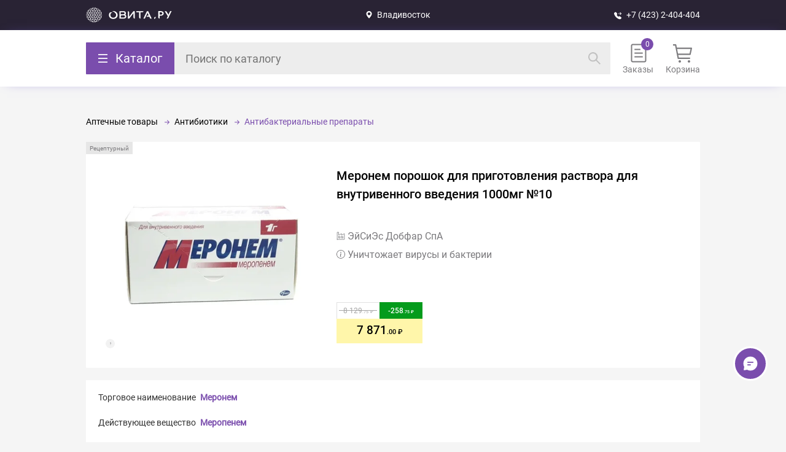

--- FILE ---
content_type: text/html; charset=utf-8
request_url: https://www.google.com/recaptcha/api2/anchor?ar=1&k=6LeuCeYkAAAAAEswvR1GNZCzJyjl0T-UPRcmfekW&co=aHR0cHM6Ly9vdml0YS5ydTo0NDM.&hl=en&v=PoyoqOPhxBO7pBk68S4YbpHZ&size=normal&anchor-ms=20000&execute-ms=30000&cb=8zpcinybo6h7
body_size: 49409
content:
<!DOCTYPE HTML><html dir="ltr" lang="en"><head><meta http-equiv="Content-Type" content="text/html; charset=UTF-8">
<meta http-equiv="X-UA-Compatible" content="IE=edge">
<title>reCAPTCHA</title>
<style type="text/css">
/* cyrillic-ext */
@font-face {
  font-family: 'Roboto';
  font-style: normal;
  font-weight: 400;
  font-stretch: 100%;
  src: url(//fonts.gstatic.com/s/roboto/v48/KFO7CnqEu92Fr1ME7kSn66aGLdTylUAMa3GUBHMdazTgWw.woff2) format('woff2');
  unicode-range: U+0460-052F, U+1C80-1C8A, U+20B4, U+2DE0-2DFF, U+A640-A69F, U+FE2E-FE2F;
}
/* cyrillic */
@font-face {
  font-family: 'Roboto';
  font-style: normal;
  font-weight: 400;
  font-stretch: 100%;
  src: url(//fonts.gstatic.com/s/roboto/v48/KFO7CnqEu92Fr1ME7kSn66aGLdTylUAMa3iUBHMdazTgWw.woff2) format('woff2');
  unicode-range: U+0301, U+0400-045F, U+0490-0491, U+04B0-04B1, U+2116;
}
/* greek-ext */
@font-face {
  font-family: 'Roboto';
  font-style: normal;
  font-weight: 400;
  font-stretch: 100%;
  src: url(//fonts.gstatic.com/s/roboto/v48/KFO7CnqEu92Fr1ME7kSn66aGLdTylUAMa3CUBHMdazTgWw.woff2) format('woff2');
  unicode-range: U+1F00-1FFF;
}
/* greek */
@font-face {
  font-family: 'Roboto';
  font-style: normal;
  font-weight: 400;
  font-stretch: 100%;
  src: url(//fonts.gstatic.com/s/roboto/v48/KFO7CnqEu92Fr1ME7kSn66aGLdTylUAMa3-UBHMdazTgWw.woff2) format('woff2');
  unicode-range: U+0370-0377, U+037A-037F, U+0384-038A, U+038C, U+038E-03A1, U+03A3-03FF;
}
/* math */
@font-face {
  font-family: 'Roboto';
  font-style: normal;
  font-weight: 400;
  font-stretch: 100%;
  src: url(//fonts.gstatic.com/s/roboto/v48/KFO7CnqEu92Fr1ME7kSn66aGLdTylUAMawCUBHMdazTgWw.woff2) format('woff2');
  unicode-range: U+0302-0303, U+0305, U+0307-0308, U+0310, U+0312, U+0315, U+031A, U+0326-0327, U+032C, U+032F-0330, U+0332-0333, U+0338, U+033A, U+0346, U+034D, U+0391-03A1, U+03A3-03A9, U+03B1-03C9, U+03D1, U+03D5-03D6, U+03F0-03F1, U+03F4-03F5, U+2016-2017, U+2034-2038, U+203C, U+2040, U+2043, U+2047, U+2050, U+2057, U+205F, U+2070-2071, U+2074-208E, U+2090-209C, U+20D0-20DC, U+20E1, U+20E5-20EF, U+2100-2112, U+2114-2115, U+2117-2121, U+2123-214F, U+2190, U+2192, U+2194-21AE, U+21B0-21E5, U+21F1-21F2, U+21F4-2211, U+2213-2214, U+2216-22FF, U+2308-230B, U+2310, U+2319, U+231C-2321, U+2336-237A, U+237C, U+2395, U+239B-23B7, U+23D0, U+23DC-23E1, U+2474-2475, U+25AF, U+25B3, U+25B7, U+25BD, U+25C1, U+25CA, U+25CC, U+25FB, U+266D-266F, U+27C0-27FF, U+2900-2AFF, U+2B0E-2B11, U+2B30-2B4C, U+2BFE, U+3030, U+FF5B, U+FF5D, U+1D400-1D7FF, U+1EE00-1EEFF;
}
/* symbols */
@font-face {
  font-family: 'Roboto';
  font-style: normal;
  font-weight: 400;
  font-stretch: 100%;
  src: url(//fonts.gstatic.com/s/roboto/v48/KFO7CnqEu92Fr1ME7kSn66aGLdTylUAMaxKUBHMdazTgWw.woff2) format('woff2');
  unicode-range: U+0001-000C, U+000E-001F, U+007F-009F, U+20DD-20E0, U+20E2-20E4, U+2150-218F, U+2190, U+2192, U+2194-2199, U+21AF, U+21E6-21F0, U+21F3, U+2218-2219, U+2299, U+22C4-22C6, U+2300-243F, U+2440-244A, U+2460-24FF, U+25A0-27BF, U+2800-28FF, U+2921-2922, U+2981, U+29BF, U+29EB, U+2B00-2BFF, U+4DC0-4DFF, U+FFF9-FFFB, U+10140-1018E, U+10190-1019C, U+101A0, U+101D0-101FD, U+102E0-102FB, U+10E60-10E7E, U+1D2C0-1D2D3, U+1D2E0-1D37F, U+1F000-1F0FF, U+1F100-1F1AD, U+1F1E6-1F1FF, U+1F30D-1F30F, U+1F315, U+1F31C, U+1F31E, U+1F320-1F32C, U+1F336, U+1F378, U+1F37D, U+1F382, U+1F393-1F39F, U+1F3A7-1F3A8, U+1F3AC-1F3AF, U+1F3C2, U+1F3C4-1F3C6, U+1F3CA-1F3CE, U+1F3D4-1F3E0, U+1F3ED, U+1F3F1-1F3F3, U+1F3F5-1F3F7, U+1F408, U+1F415, U+1F41F, U+1F426, U+1F43F, U+1F441-1F442, U+1F444, U+1F446-1F449, U+1F44C-1F44E, U+1F453, U+1F46A, U+1F47D, U+1F4A3, U+1F4B0, U+1F4B3, U+1F4B9, U+1F4BB, U+1F4BF, U+1F4C8-1F4CB, U+1F4D6, U+1F4DA, U+1F4DF, U+1F4E3-1F4E6, U+1F4EA-1F4ED, U+1F4F7, U+1F4F9-1F4FB, U+1F4FD-1F4FE, U+1F503, U+1F507-1F50B, U+1F50D, U+1F512-1F513, U+1F53E-1F54A, U+1F54F-1F5FA, U+1F610, U+1F650-1F67F, U+1F687, U+1F68D, U+1F691, U+1F694, U+1F698, U+1F6AD, U+1F6B2, U+1F6B9-1F6BA, U+1F6BC, U+1F6C6-1F6CF, U+1F6D3-1F6D7, U+1F6E0-1F6EA, U+1F6F0-1F6F3, U+1F6F7-1F6FC, U+1F700-1F7FF, U+1F800-1F80B, U+1F810-1F847, U+1F850-1F859, U+1F860-1F887, U+1F890-1F8AD, U+1F8B0-1F8BB, U+1F8C0-1F8C1, U+1F900-1F90B, U+1F93B, U+1F946, U+1F984, U+1F996, U+1F9E9, U+1FA00-1FA6F, U+1FA70-1FA7C, U+1FA80-1FA89, U+1FA8F-1FAC6, U+1FACE-1FADC, U+1FADF-1FAE9, U+1FAF0-1FAF8, U+1FB00-1FBFF;
}
/* vietnamese */
@font-face {
  font-family: 'Roboto';
  font-style: normal;
  font-weight: 400;
  font-stretch: 100%;
  src: url(//fonts.gstatic.com/s/roboto/v48/KFO7CnqEu92Fr1ME7kSn66aGLdTylUAMa3OUBHMdazTgWw.woff2) format('woff2');
  unicode-range: U+0102-0103, U+0110-0111, U+0128-0129, U+0168-0169, U+01A0-01A1, U+01AF-01B0, U+0300-0301, U+0303-0304, U+0308-0309, U+0323, U+0329, U+1EA0-1EF9, U+20AB;
}
/* latin-ext */
@font-face {
  font-family: 'Roboto';
  font-style: normal;
  font-weight: 400;
  font-stretch: 100%;
  src: url(//fonts.gstatic.com/s/roboto/v48/KFO7CnqEu92Fr1ME7kSn66aGLdTylUAMa3KUBHMdazTgWw.woff2) format('woff2');
  unicode-range: U+0100-02BA, U+02BD-02C5, U+02C7-02CC, U+02CE-02D7, U+02DD-02FF, U+0304, U+0308, U+0329, U+1D00-1DBF, U+1E00-1E9F, U+1EF2-1EFF, U+2020, U+20A0-20AB, U+20AD-20C0, U+2113, U+2C60-2C7F, U+A720-A7FF;
}
/* latin */
@font-face {
  font-family: 'Roboto';
  font-style: normal;
  font-weight: 400;
  font-stretch: 100%;
  src: url(//fonts.gstatic.com/s/roboto/v48/KFO7CnqEu92Fr1ME7kSn66aGLdTylUAMa3yUBHMdazQ.woff2) format('woff2');
  unicode-range: U+0000-00FF, U+0131, U+0152-0153, U+02BB-02BC, U+02C6, U+02DA, U+02DC, U+0304, U+0308, U+0329, U+2000-206F, U+20AC, U+2122, U+2191, U+2193, U+2212, U+2215, U+FEFF, U+FFFD;
}
/* cyrillic-ext */
@font-face {
  font-family: 'Roboto';
  font-style: normal;
  font-weight: 500;
  font-stretch: 100%;
  src: url(//fonts.gstatic.com/s/roboto/v48/KFO7CnqEu92Fr1ME7kSn66aGLdTylUAMa3GUBHMdazTgWw.woff2) format('woff2');
  unicode-range: U+0460-052F, U+1C80-1C8A, U+20B4, U+2DE0-2DFF, U+A640-A69F, U+FE2E-FE2F;
}
/* cyrillic */
@font-face {
  font-family: 'Roboto';
  font-style: normal;
  font-weight: 500;
  font-stretch: 100%;
  src: url(//fonts.gstatic.com/s/roboto/v48/KFO7CnqEu92Fr1ME7kSn66aGLdTylUAMa3iUBHMdazTgWw.woff2) format('woff2');
  unicode-range: U+0301, U+0400-045F, U+0490-0491, U+04B0-04B1, U+2116;
}
/* greek-ext */
@font-face {
  font-family: 'Roboto';
  font-style: normal;
  font-weight: 500;
  font-stretch: 100%;
  src: url(//fonts.gstatic.com/s/roboto/v48/KFO7CnqEu92Fr1ME7kSn66aGLdTylUAMa3CUBHMdazTgWw.woff2) format('woff2');
  unicode-range: U+1F00-1FFF;
}
/* greek */
@font-face {
  font-family: 'Roboto';
  font-style: normal;
  font-weight: 500;
  font-stretch: 100%;
  src: url(//fonts.gstatic.com/s/roboto/v48/KFO7CnqEu92Fr1ME7kSn66aGLdTylUAMa3-UBHMdazTgWw.woff2) format('woff2');
  unicode-range: U+0370-0377, U+037A-037F, U+0384-038A, U+038C, U+038E-03A1, U+03A3-03FF;
}
/* math */
@font-face {
  font-family: 'Roboto';
  font-style: normal;
  font-weight: 500;
  font-stretch: 100%;
  src: url(//fonts.gstatic.com/s/roboto/v48/KFO7CnqEu92Fr1ME7kSn66aGLdTylUAMawCUBHMdazTgWw.woff2) format('woff2');
  unicode-range: U+0302-0303, U+0305, U+0307-0308, U+0310, U+0312, U+0315, U+031A, U+0326-0327, U+032C, U+032F-0330, U+0332-0333, U+0338, U+033A, U+0346, U+034D, U+0391-03A1, U+03A3-03A9, U+03B1-03C9, U+03D1, U+03D5-03D6, U+03F0-03F1, U+03F4-03F5, U+2016-2017, U+2034-2038, U+203C, U+2040, U+2043, U+2047, U+2050, U+2057, U+205F, U+2070-2071, U+2074-208E, U+2090-209C, U+20D0-20DC, U+20E1, U+20E5-20EF, U+2100-2112, U+2114-2115, U+2117-2121, U+2123-214F, U+2190, U+2192, U+2194-21AE, U+21B0-21E5, U+21F1-21F2, U+21F4-2211, U+2213-2214, U+2216-22FF, U+2308-230B, U+2310, U+2319, U+231C-2321, U+2336-237A, U+237C, U+2395, U+239B-23B7, U+23D0, U+23DC-23E1, U+2474-2475, U+25AF, U+25B3, U+25B7, U+25BD, U+25C1, U+25CA, U+25CC, U+25FB, U+266D-266F, U+27C0-27FF, U+2900-2AFF, U+2B0E-2B11, U+2B30-2B4C, U+2BFE, U+3030, U+FF5B, U+FF5D, U+1D400-1D7FF, U+1EE00-1EEFF;
}
/* symbols */
@font-face {
  font-family: 'Roboto';
  font-style: normal;
  font-weight: 500;
  font-stretch: 100%;
  src: url(//fonts.gstatic.com/s/roboto/v48/KFO7CnqEu92Fr1ME7kSn66aGLdTylUAMaxKUBHMdazTgWw.woff2) format('woff2');
  unicode-range: U+0001-000C, U+000E-001F, U+007F-009F, U+20DD-20E0, U+20E2-20E4, U+2150-218F, U+2190, U+2192, U+2194-2199, U+21AF, U+21E6-21F0, U+21F3, U+2218-2219, U+2299, U+22C4-22C6, U+2300-243F, U+2440-244A, U+2460-24FF, U+25A0-27BF, U+2800-28FF, U+2921-2922, U+2981, U+29BF, U+29EB, U+2B00-2BFF, U+4DC0-4DFF, U+FFF9-FFFB, U+10140-1018E, U+10190-1019C, U+101A0, U+101D0-101FD, U+102E0-102FB, U+10E60-10E7E, U+1D2C0-1D2D3, U+1D2E0-1D37F, U+1F000-1F0FF, U+1F100-1F1AD, U+1F1E6-1F1FF, U+1F30D-1F30F, U+1F315, U+1F31C, U+1F31E, U+1F320-1F32C, U+1F336, U+1F378, U+1F37D, U+1F382, U+1F393-1F39F, U+1F3A7-1F3A8, U+1F3AC-1F3AF, U+1F3C2, U+1F3C4-1F3C6, U+1F3CA-1F3CE, U+1F3D4-1F3E0, U+1F3ED, U+1F3F1-1F3F3, U+1F3F5-1F3F7, U+1F408, U+1F415, U+1F41F, U+1F426, U+1F43F, U+1F441-1F442, U+1F444, U+1F446-1F449, U+1F44C-1F44E, U+1F453, U+1F46A, U+1F47D, U+1F4A3, U+1F4B0, U+1F4B3, U+1F4B9, U+1F4BB, U+1F4BF, U+1F4C8-1F4CB, U+1F4D6, U+1F4DA, U+1F4DF, U+1F4E3-1F4E6, U+1F4EA-1F4ED, U+1F4F7, U+1F4F9-1F4FB, U+1F4FD-1F4FE, U+1F503, U+1F507-1F50B, U+1F50D, U+1F512-1F513, U+1F53E-1F54A, U+1F54F-1F5FA, U+1F610, U+1F650-1F67F, U+1F687, U+1F68D, U+1F691, U+1F694, U+1F698, U+1F6AD, U+1F6B2, U+1F6B9-1F6BA, U+1F6BC, U+1F6C6-1F6CF, U+1F6D3-1F6D7, U+1F6E0-1F6EA, U+1F6F0-1F6F3, U+1F6F7-1F6FC, U+1F700-1F7FF, U+1F800-1F80B, U+1F810-1F847, U+1F850-1F859, U+1F860-1F887, U+1F890-1F8AD, U+1F8B0-1F8BB, U+1F8C0-1F8C1, U+1F900-1F90B, U+1F93B, U+1F946, U+1F984, U+1F996, U+1F9E9, U+1FA00-1FA6F, U+1FA70-1FA7C, U+1FA80-1FA89, U+1FA8F-1FAC6, U+1FACE-1FADC, U+1FADF-1FAE9, U+1FAF0-1FAF8, U+1FB00-1FBFF;
}
/* vietnamese */
@font-face {
  font-family: 'Roboto';
  font-style: normal;
  font-weight: 500;
  font-stretch: 100%;
  src: url(//fonts.gstatic.com/s/roboto/v48/KFO7CnqEu92Fr1ME7kSn66aGLdTylUAMa3OUBHMdazTgWw.woff2) format('woff2');
  unicode-range: U+0102-0103, U+0110-0111, U+0128-0129, U+0168-0169, U+01A0-01A1, U+01AF-01B0, U+0300-0301, U+0303-0304, U+0308-0309, U+0323, U+0329, U+1EA0-1EF9, U+20AB;
}
/* latin-ext */
@font-face {
  font-family: 'Roboto';
  font-style: normal;
  font-weight: 500;
  font-stretch: 100%;
  src: url(//fonts.gstatic.com/s/roboto/v48/KFO7CnqEu92Fr1ME7kSn66aGLdTylUAMa3KUBHMdazTgWw.woff2) format('woff2');
  unicode-range: U+0100-02BA, U+02BD-02C5, U+02C7-02CC, U+02CE-02D7, U+02DD-02FF, U+0304, U+0308, U+0329, U+1D00-1DBF, U+1E00-1E9F, U+1EF2-1EFF, U+2020, U+20A0-20AB, U+20AD-20C0, U+2113, U+2C60-2C7F, U+A720-A7FF;
}
/* latin */
@font-face {
  font-family: 'Roboto';
  font-style: normal;
  font-weight: 500;
  font-stretch: 100%;
  src: url(//fonts.gstatic.com/s/roboto/v48/KFO7CnqEu92Fr1ME7kSn66aGLdTylUAMa3yUBHMdazQ.woff2) format('woff2');
  unicode-range: U+0000-00FF, U+0131, U+0152-0153, U+02BB-02BC, U+02C6, U+02DA, U+02DC, U+0304, U+0308, U+0329, U+2000-206F, U+20AC, U+2122, U+2191, U+2193, U+2212, U+2215, U+FEFF, U+FFFD;
}
/* cyrillic-ext */
@font-face {
  font-family: 'Roboto';
  font-style: normal;
  font-weight: 900;
  font-stretch: 100%;
  src: url(//fonts.gstatic.com/s/roboto/v48/KFO7CnqEu92Fr1ME7kSn66aGLdTylUAMa3GUBHMdazTgWw.woff2) format('woff2');
  unicode-range: U+0460-052F, U+1C80-1C8A, U+20B4, U+2DE0-2DFF, U+A640-A69F, U+FE2E-FE2F;
}
/* cyrillic */
@font-face {
  font-family: 'Roboto';
  font-style: normal;
  font-weight: 900;
  font-stretch: 100%;
  src: url(//fonts.gstatic.com/s/roboto/v48/KFO7CnqEu92Fr1ME7kSn66aGLdTylUAMa3iUBHMdazTgWw.woff2) format('woff2');
  unicode-range: U+0301, U+0400-045F, U+0490-0491, U+04B0-04B1, U+2116;
}
/* greek-ext */
@font-face {
  font-family: 'Roboto';
  font-style: normal;
  font-weight: 900;
  font-stretch: 100%;
  src: url(//fonts.gstatic.com/s/roboto/v48/KFO7CnqEu92Fr1ME7kSn66aGLdTylUAMa3CUBHMdazTgWw.woff2) format('woff2');
  unicode-range: U+1F00-1FFF;
}
/* greek */
@font-face {
  font-family: 'Roboto';
  font-style: normal;
  font-weight: 900;
  font-stretch: 100%;
  src: url(//fonts.gstatic.com/s/roboto/v48/KFO7CnqEu92Fr1ME7kSn66aGLdTylUAMa3-UBHMdazTgWw.woff2) format('woff2');
  unicode-range: U+0370-0377, U+037A-037F, U+0384-038A, U+038C, U+038E-03A1, U+03A3-03FF;
}
/* math */
@font-face {
  font-family: 'Roboto';
  font-style: normal;
  font-weight: 900;
  font-stretch: 100%;
  src: url(//fonts.gstatic.com/s/roboto/v48/KFO7CnqEu92Fr1ME7kSn66aGLdTylUAMawCUBHMdazTgWw.woff2) format('woff2');
  unicode-range: U+0302-0303, U+0305, U+0307-0308, U+0310, U+0312, U+0315, U+031A, U+0326-0327, U+032C, U+032F-0330, U+0332-0333, U+0338, U+033A, U+0346, U+034D, U+0391-03A1, U+03A3-03A9, U+03B1-03C9, U+03D1, U+03D5-03D6, U+03F0-03F1, U+03F4-03F5, U+2016-2017, U+2034-2038, U+203C, U+2040, U+2043, U+2047, U+2050, U+2057, U+205F, U+2070-2071, U+2074-208E, U+2090-209C, U+20D0-20DC, U+20E1, U+20E5-20EF, U+2100-2112, U+2114-2115, U+2117-2121, U+2123-214F, U+2190, U+2192, U+2194-21AE, U+21B0-21E5, U+21F1-21F2, U+21F4-2211, U+2213-2214, U+2216-22FF, U+2308-230B, U+2310, U+2319, U+231C-2321, U+2336-237A, U+237C, U+2395, U+239B-23B7, U+23D0, U+23DC-23E1, U+2474-2475, U+25AF, U+25B3, U+25B7, U+25BD, U+25C1, U+25CA, U+25CC, U+25FB, U+266D-266F, U+27C0-27FF, U+2900-2AFF, U+2B0E-2B11, U+2B30-2B4C, U+2BFE, U+3030, U+FF5B, U+FF5D, U+1D400-1D7FF, U+1EE00-1EEFF;
}
/* symbols */
@font-face {
  font-family: 'Roboto';
  font-style: normal;
  font-weight: 900;
  font-stretch: 100%;
  src: url(//fonts.gstatic.com/s/roboto/v48/KFO7CnqEu92Fr1ME7kSn66aGLdTylUAMaxKUBHMdazTgWw.woff2) format('woff2');
  unicode-range: U+0001-000C, U+000E-001F, U+007F-009F, U+20DD-20E0, U+20E2-20E4, U+2150-218F, U+2190, U+2192, U+2194-2199, U+21AF, U+21E6-21F0, U+21F3, U+2218-2219, U+2299, U+22C4-22C6, U+2300-243F, U+2440-244A, U+2460-24FF, U+25A0-27BF, U+2800-28FF, U+2921-2922, U+2981, U+29BF, U+29EB, U+2B00-2BFF, U+4DC0-4DFF, U+FFF9-FFFB, U+10140-1018E, U+10190-1019C, U+101A0, U+101D0-101FD, U+102E0-102FB, U+10E60-10E7E, U+1D2C0-1D2D3, U+1D2E0-1D37F, U+1F000-1F0FF, U+1F100-1F1AD, U+1F1E6-1F1FF, U+1F30D-1F30F, U+1F315, U+1F31C, U+1F31E, U+1F320-1F32C, U+1F336, U+1F378, U+1F37D, U+1F382, U+1F393-1F39F, U+1F3A7-1F3A8, U+1F3AC-1F3AF, U+1F3C2, U+1F3C4-1F3C6, U+1F3CA-1F3CE, U+1F3D4-1F3E0, U+1F3ED, U+1F3F1-1F3F3, U+1F3F5-1F3F7, U+1F408, U+1F415, U+1F41F, U+1F426, U+1F43F, U+1F441-1F442, U+1F444, U+1F446-1F449, U+1F44C-1F44E, U+1F453, U+1F46A, U+1F47D, U+1F4A3, U+1F4B0, U+1F4B3, U+1F4B9, U+1F4BB, U+1F4BF, U+1F4C8-1F4CB, U+1F4D6, U+1F4DA, U+1F4DF, U+1F4E3-1F4E6, U+1F4EA-1F4ED, U+1F4F7, U+1F4F9-1F4FB, U+1F4FD-1F4FE, U+1F503, U+1F507-1F50B, U+1F50D, U+1F512-1F513, U+1F53E-1F54A, U+1F54F-1F5FA, U+1F610, U+1F650-1F67F, U+1F687, U+1F68D, U+1F691, U+1F694, U+1F698, U+1F6AD, U+1F6B2, U+1F6B9-1F6BA, U+1F6BC, U+1F6C6-1F6CF, U+1F6D3-1F6D7, U+1F6E0-1F6EA, U+1F6F0-1F6F3, U+1F6F7-1F6FC, U+1F700-1F7FF, U+1F800-1F80B, U+1F810-1F847, U+1F850-1F859, U+1F860-1F887, U+1F890-1F8AD, U+1F8B0-1F8BB, U+1F8C0-1F8C1, U+1F900-1F90B, U+1F93B, U+1F946, U+1F984, U+1F996, U+1F9E9, U+1FA00-1FA6F, U+1FA70-1FA7C, U+1FA80-1FA89, U+1FA8F-1FAC6, U+1FACE-1FADC, U+1FADF-1FAE9, U+1FAF0-1FAF8, U+1FB00-1FBFF;
}
/* vietnamese */
@font-face {
  font-family: 'Roboto';
  font-style: normal;
  font-weight: 900;
  font-stretch: 100%;
  src: url(//fonts.gstatic.com/s/roboto/v48/KFO7CnqEu92Fr1ME7kSn66aGLdTylUAMa3OUBHMdazTgWw.woff2) format('woff2');
  unicode-range: U+0102-0103, U+0110-0111, U+0128-0129, U+0168-0169, U+01A0-01A1, U+01AF-01B0, U+0300-0301, U+0303-0304, U+0308-0309, U+0323, U+0329, U+1EA0-1EF9, U+20AB;
}
/* latin-ext */
@font-face {
  font-family: 'Roboto';
  font-style: normal;
  font-weight: 900;
  font-stretch: 100%;
  src: url(//fonts.gstatic.com/s/roboto/v48/KFO7CnqEu92Fr1ME7kSn66aGLdTylUAMa3KUBHMdazTgWw.woff2) format('woff2');
  unicode-range: U+0100-02BA, U+02BD-02C5, U+02C7-02CC, U+02CE-02D7, U+02DD-02FF, U+0304, U+0308, U+0329, U+1D00-1DBF, U+1E00-1E9F, U+1EF2-1EFF, U+2020, U+20A0-20AB, U+20AD-20C0, U+2113, U+2C60-2C7F, U+A720-A7FF;
}
/* latin */
@font-face {
  font-family: 'Roboto';
  font-style: normal;
  font-weight: 900;
  font-stretch: 100%;
  src: url(//fonts.gstatic.com/s/roboto/v48/KFO7CnqEu92Fr1ME7kSn66aGLdTylUAMa3yUBHMdazQ.woff2) format('woff2');
  unicode-range: U+0000-00FF, U+0131, U+0152-0153, U+02BB-02BC, U+02C6, U+02DA, U+02DC, U+0304, U+0308, U+0329, U+2000-206F, U+20AC, U+2122, U+2191, U+2193, U+2212, U+2215, U+FEFF, U+FFFD;
}

</style>
<link rel="stylesheet" type="text/css" href="https://www.gstatic.com/recaptcha/releases/PoyoqOPhxBO7pBk68S4YbpHZ/styles__ltr.css">
<script nonce="D95O_VHcZ826fDIHl8M8Nw" type="text/javascript">window['__recaptcha_api'] = 'https://www.google.com/recaptcha/api2/';</script>
<script type="text/javascript" src="https://www.gstatic.com/recaptcha/releases/PoyoqOPhxBO7pBk68S4YbpHZ/recaptcha__en.js" nonce="D95O_VHcZ826fDIHl8M8Nw">
      
    </script></head>
<body><div id="rc-anchor-alert" class="rc-anchor-alert"></div>
<input type="hidden" id="recaptcha-token" value="[base64]">
<script type="text/javascript" nonce="D95O_VHcZ826fDIHl8M8Nw">
      recaptcha.anchor.Main.init("[\x22ainput\x22,[\x22bgdata\x22,\x22\x22,\[base64]/[base64]/[base64]/[base64]/[base64]/UltsKytdPUU6KEU8MjA0OD9SW2wrK109RT4+NnwxOTI6KChFJjY0NTEyKT09NTUyOTYmJk0rMTxjLmxlbmd0aCYmKGMuY2hhckNvZGVBdChNKzEpJjY0NTEyKT09NTYzMjA/[base64]/[base64]/[base64]/[base64]/[base64]/[base64]/[base64]\x22,\[base64]\\u003d\\u003d\x22,\x22V8Ouwp3CrFZ1a8K1wr/CqMOnT8O0S8OBfWnDg8K8wqQjw65HwqxcU8O0w59ow5nCvcKSLMKnL0rCsMKgwozDi8K7R8OZCcO9w6QLwpI/XFg5wrLDocOBwpDCuw3DmMOvw5hSw5nDvmPCkgZ/[base64]/[base64]/Dn8OeVUxbwrPDmcOEw6UFwrjDqF8bQQInw7/Cn8KXFMOkPsK7w4J5Q2/CtA3ClkpNwqx6FcKIw47DvsKsEcKnSnHDo8OOScOtNMKBFXDCscOvw6jCgxbDqQVowrIoasKJwpAAw6HCrsO5CRDCjcOKwoEBDBxEw6Exdg1Aw4xfdcOXwpnDm8Osa3I1Cg7Dp8Kqw5nDhFXCmcOeWsKIKH/DvMKRGVDCuDBcJSVdb8KTwr/Dr8KFwq7DsjwmMcKnHEDCiWErwrFzwrXCosKQFAVNEMKLbsO7XQnDqT/Do8OoK0VIe1ETwprDikzDsULCshjDgcO9IMKtLsKWworCr8OVKD9mwrPCq8OPGSl8w7vDjsONwpfDq8OiQsKrU1Rbw58VwqcHwovDh8OfwogPGXjChMKcw792XBcpwpEBAcK9aDbChEJRYFJow6FXQ8OTTcKrw4IWw5VVIsKUUhR5wqxywqvDqMKuVmd/w5LCksKNwqTDp8OeBHbCpVUZw63DvSYoZsO7Pn0/bm7DqDTCpiN6w5oQMXB8wrQqYcOnej1Iw7zDuwbDlsK/w7NYwpHCvsKBw7jCsCU/HsKWwqfChMK4S8KtcCnCoy/Ct0rDvMOkLcKBw40mwp/CtzIVwrFEworCil8xw4DDs3XDm8O6wpzDhMOhBMKaXE1ew5/CuT8LKMK+wq8PwpgHw4p/[base64]/[base64]/[base64]/woxrVsOtQUpRw4g2wr3Cp8O9wqVMwqscw6khV1rCssKwwpTCtcOKwqwKDsObw5LDk1kMwpPDlcOIwqLDtkc8M8KgwqwKNjlfI8OMw6HDu8KswopsYwBUw68xw6XCkyXCgzdDU8OGw4XCgCXCvMK/[base64]/w6RJwoLDhQkUKFQFEsKNw4hKDMO/wqbDocO2M8KTw4TDoCN3C8OzNMKwWn3Cjj1fwopcw5HDoWpXEABww47CpVwCwqhpM8KfOMKgOQoBLRxkwrjCq1Rhwq/[base64]/CucKPZ2wCd8KOe2nCtcOhw6PDvjdXwo7CnHrCmwDCkR1Lc8KWwoPCiClxwofCgXFnwpzCuzzCjMOVDDs9wozCqMKZw5jDhVnCqcOSKcOQZl0POxFlYcOqwo/[base64]/DhDCgcKrwrXDm8O+wrPDtsO4esKDN8K2a8K6NsOQwrcHS8KOZG8fwovDuCnDhcKXG8KIwqskf8KmWsOZw6gHwq8iwo3DnsKeYBvCuAjCsx5TwrPCk1TCtcO5NcOGwqoJMsK2BXZXw7s6QcOoChUzRUplwrLCrsKuw7/CgCAtQsKFwrNMPFHCrR4ReMOCfsKNw41fwrhHw49Jwr3Dq8OJVMO3UsK3wr/DpEHDj0oRwpXCncKCA8OpY8O/VcOFT8OnFMKCSMO8DDRAe8K3IUFJMUQtwo1rLsOHw7XCpsOhwoDCsFnDmhTDksOrQcKaTX91woUaTTJoI8KEw7gFMcOJw7vCmcOeOHwxe8KNw6rCmHJbw5jClSHCoXE/w4ZHSzwSw7zCr0hGfmTCu2xtw6nCmAfCjGYvw71MD8OLw63DkxjDgMK6w5JVwoHCsnMUwoVrXsKkdcKFFsOYemPDo1hEVn4QJ8O0Ogofw7PCpmHDlMOlw5/CscKAYBgpw45Zw6FfYyYkw7HDnBTCqsKnPHzCmx/Cr0PCvMKzHH8nOGwVwp7DgsKpEsKFw4LCssOdIsO2ZcOmQkHCgsO3MnPChcOiAx9xw4sRRi4VwrMBwpchLMO3wqdOw4vCl8KKwq06DEXCl1VvSX/Du17Dv8KSw4LDhcOUMcOhwrbDiFlMw4FuZMKDw4xDan/CocODZcKkwqx9woRUQlciN8Ogw5zDg8OaaMOkL8OXw4zCvhEpw6nCusOkO8KRMRDChDBRwpTDhsOkwrLCisO9wrxkFMOYwp8dIsKvSm0Uwr7CshgEYEs7NzvDhULDpx1kZwjCsMOjw6AycMK1LRVJw5I0R8Ohwqhzw5TCiDEeZMO3wpl/VcK1wrwDXmJjw6ZJwqkywo3Dv8K7w6TDvndYw6oPw5nDhxsGVsOVwoBTX8K1PkPDojHDtBsQUcKpeFbCiiFBG8KRBMKNw5DCqB/[base64]/DtGEHOMOZWcKFJWvCp1MZZcKCwqTDv8OrCTYGPGbDt27CiEPCrzgUNMOARsOXHUvCgnTDvSXDlCLDpsOIdcKBwp/Cg8O9w7ZwBGTDgsO+UMO0worCmMKzE8KJcABhSE7DicOzMcOrQFpxw4JTw73Cti9vw4TDmcKowqA+w4JwcX45GD9KwphkwpDCoWItWMK9w67CgzMJIDfDkyxQF8K4bcOXegvDoMOwwqU/AcKgCyl7w48zw4LDk8ONKDrDgVTCn8K0Gnwtw7nCjMKPw6bCscOLwpPCilIdwprCrh3CjsOpFH9YXhQRwozCjsK3w6XChsKZw5QzWihGfGYmwp3CuUvDiRDCjMKiw4zDhMKNcXPDukHCmsOIwpTDj8KOwoF7STTCjxg/[base64]/Cg8KeCMK8Ri3DssO8TcK+LcOMw691wpTCksO2AxdiScO3cjktw41jw5Z7eSwlTcOsVRFMU8KIaBrCoC3ClcOtw7g0w4PDgcK0w4PDicKZeHMPwo1HZ8KJXj7DnMOawoVwYCdfwobCvCTDvSgXc8O9wr1Owqt/QMKvHcOxwpvDgFI1e3pjU2nChAPCvnHDgsOhwr/Dv8OJAMK9RUBMwoPDiCIzLsK/[base64]/[base64]/Dp8KrwrAVPEYcw7oWfU3CgcOTwp/Ci3PDj8K9IMO2JMOGwpEAbsKXXDtWNUgZdGzCgiTDqMOzWcK/w47DrMKVUSnDvcKTGg3CqcONICAhGsKLY8O+woDDsC3DhsKQw4bDuMO7wozDtnhAdCogwpJlcTzDlcOCw7U7w5A9w6Q2wqrDi8KHJiQ5w55vwqvCm0jDhsKAbcOPKMKnwrnDhcK+MHt/w5JMTFoeX8OVw4fCulXDkcKUwp59ZMOwGUAiw6jCvAPCuSnDtznChsO7woIyTsO0wqbDqcKoZ8KCw7piw5bCrjPDsMOMUMOrwpMywqoZd1s3w4HCgsOmVhNYwrw/[base64]/w7zDk8KUwokPwoUSw7vDsCxDwrLDpVtFw4LCvMOqO8KZwqMgWMK4wod7w7Usw4PDrsKjwpQxPsOlwrjCmMKxw79CwoTCh8OIw67DuVfCmhonNQrCmE1QZW0BKcOBIsOZwqlCw4B0w6LCiwQdw7QewpTDiCbChsKOwqTDlcOOEMOlw4hOwrd/C1s6QsOVw6FDw7rCuMORw63CrVDDrMKkIBQ2EcK+BlgYaRY4ChfDuAAAwqXCkUMmOcKjEcO/w6jClVzCnG1iwocoEsKzCC8uwq9YH37DvsK5w5R1wrpbYkbDk0kVfcKvw7FjHsO3HE3ClMKIwoTDq2DDs8KawoFcw5VFcsOBU8K2w6TDtMOqZDLDhsO0w7zCicOqGADCtEjDmzRfwpgRwrTCgsOYS1jDkxXCncOrNCfCoMOgwpZ/[base64]/FGQ1RBIewqccwphQwpHDk8KjEsOJw4bDgMOsYEAkNG3Cu8OBwrgWwqpWw6LDmmTCtsKtwotSwoPCkx/ChMODEkw8J2LDhMOuSwYSw7nDpFLCn8OHw7g0M1wrwqU5NsO8X8Ozw6oTwpw7GMO5w5LCscORFcKawrh1FQrCpXJfN8OAYTnCkn0kwoLCqk4Pwr9zIsKNIGDClznDpsOrQmvCjHo+w5hYecK1E8KvXmIlQHDCj2/CkMK7ZFbCpUHDrUFbC8Ozwo8Ew4nCq8ONawJvXHQ/BcK9wozDkMKTw4fDmnZYwqJkb2LCisOXLnXDnsOJwocHIMO2wprDnAFkf8O1FhHDnDfCmsKUdm9PwrNGZm3DqCgWwp/[base64]/Dt0XDpSxhBcKMw63DscKnwpHCvnIAwobCpsOZRMO4wrYBNwPCgcO/MgkBw6vDtxPDoGFMwoR5HFlCSVfDuEjCrcKZKz3Du8K8woYDQcODwr/DmMO+woLCvcKOwq7CrUrCtl/[base64]/wpPDlsOXw4Eaw4LCihUQD8OhEwzCiMOXfSZ4wpFtwp8LMMK/w4N7w6QWwpHDnWfDqMKUAsKqw4lWwpZbw4nCmiogw4rDpn/CosOhw4MuTyZ+w73DkUF0w75tTMO+wqDChXlpwoTDpcKaQ8O1IjjClnfCmSJfw5trwrQ3VsKGYG8qwqnCi8O6w4LDj8OYwqrChMKcAcKxO8KYwpbCqcK3wrnDncKnKcOVwrcdwqFCWsObwqnCnsOyw5jCrMKYw7LDrFRmwqzCryR9ACvDtzTCiCBWwr/Cj8OWHMOhw7/DgMOMw48HRRXChhnCl8Ovwp7CoxU/[base64]/w63Du07Cr8O8wpnDq8OheGJTwrAZwo/DrMKhw6IdDDUhR8KfLRbDiMOGOg7DgMKZF8K4dVLCgAElHcOIwqjCmijCoMO1TT9Bwo4Iw5UAwqN+DUEaw7Vxw4fClnRYBcOER8KbwoNcLUc3MmXCjht6woXDuWLDmMORaEnCscOtLcOgw5rDrsOgGMOZKsOOF3nDhMOjKx9lw5o/WsKXPcO/wqbDnzgbFXfDhQwuw4hzwohZVQMzP8K0ZcKZwogsw6Aqw7F0YMKMwrpNwoNrXMK/[base64]/w4ksT3Ygcz7ClMOqTEXDo8KBwr9Qw585elnDpDgnwqzDlcOKw6nCqcO7w4ZEWEgdJlhhWz/CtsKyexpmwpbCsFPCgH0Yw5wPwrEWwqLDksOTw70Cw5vCl8Kzwq7DiwzDo2DDrRBtwox5BUHCk8Oiw6rCgMK0w6jChMO9c8KMIMOGw4fDonXDj8KBw4B+wobCvSRIw6PDoMOhBThbw7/CvCDDj1zCu8O9woHDvEVRwrx4woDCrcOvPMKsMMOdVW5lGn8pasOAw48WwqsNOVU8H8KXD2csfkPDuzEgZ8OoJ00rCsKGB03Cs0jCnFZiw4A4w4rCrcOjwq5vwprDoyUNMxN7w4/Dp8Oww7HClljDiSHDocKwwqlfw4TCkQNJwr3CoQDDt8KXwobDn1pGwrQsw6dlw4jDgEbDqErCgEDDjMKnJwjDpcKPw57DrlcLwp4qLcKHwqFQcMOTC8KOwr/ClsOvDSPDhsOHw4NQw54xw4DCqgIUZ2XDlcOcw67Cvy1RFMOEwoHCrcOGRHXDucKzw45rU8O1w5EkNMKxw7U/OcKyCRLChMKwOcKDdAvDg319w7gJUynDhsOYwpfDgcKrwo3Dr8OnPXw1woPCjMOrwoVrF1jDiMOzcVbCmcOgSFLDv8OUw5otfsKYMsK5wqkCGnfDrsKVwrDDozHCksOBw5LChlrCqcKYw4YRDkBFXQ10wp/Dl8K0fTbDgFIEXMOEwqxvw5swwqRvPUbDhMORGQXDr8KEO8ODwrXDgA0+wrzCuWkhw6V3wpHDqxrDosKSwoVGS8KtwoLDsMOfw7nCtcKxwoJiPQHDpxtWacOQwo/[base64]/[base64]/DmlTCh8Ouw4nCjMKWw5AtwrnDisOPw7LCmh10EMK+w7nDsMK9w7oWZ8Orw7fDisOZwoAPJcOPOQ7Chn88worCucO+Pm/DvTscw4gufwJsLn/[base64]/woQZw7PDl8KtLcKhwpLDssKAw6Zcw7lEIcKUK0rDm8O5ZcKkw7HDuhHCjsObwr0FCsOtSBHCjMOof19+CsKww4HChwDDsMOFG1p/w4fDqm7CrMOvwqzDucOFQgjDisKdwofConfCn0ctw7zDl8KLw7ojw7U2wrPCu8KtwpTDmHXDv8KRwqjDv3NDwrZLw6MJw6XDscOFbsKDw5Q2DMKCVsKofAvCg8OWwowow7/[base64]/[base64]/CrsOwMW3CnMKsEMKBCcOiw4zDm8OHw53CsiLDoTVVMhHCiz1UHWXDvcOUwo4twrPDt8Kvwo3DjSpmwrZUGFPDpxcFwrPDvCTDjxogwrHDtG3DvxvCqsKdw6RBLcKCNsK9w7rDhcKSS0ovw7DDl8KjAzsXXsOZRg/DiAIMwqDDr0cBasKYwqwPFCjDhydawozCicOjwq8twogbwobDkcO2wo5KKXvDqzlwwqY3w5jCssOkK8Kuw77Ch8OrERIqwp89NMKMXUjDoWgqU3XCvsO4XBzDj8KXw4TDogkOwrLCjcOJwpoiw6vCncKKwoTClMKaacKvbA4bUsOCwqhWZ2rCnMK+wo/[base64]/Clx7ClsKcdMOLGcK1w6vCsMO8OgDCq8OiwqvDijIZw5HCt1JsfcOWEH1kw4zDoFbDncK0w5nDucO9wqwMdcKYw6bCo8O1DsOiwqwrwoPDu8KawobDgMKiER8ZwohvckTDu17CtyvCqQ/DtkzDm8O8WgIhw6LCrG7Dun8uTyPCusOiPcOPworCnMKAY8O4w53DpMO3w5ZjX0o4TmgXSxg4w6/DvcOBwpXDnHo0HiwiwpHChApIVsO8dW5sWsOUPFUJegXCq8OYw7EoHXfDkGjDt2HCmsO+QsOhw4EbZsKBw4bDgWbDjDHDpTzDvcKwC0ciwr9owo7Ct3bDvhc8wopkBCoDe8K0CMOEw6/CpcKhX0XDlsK6U8OBwoAEacKOw7g2w5vCiBoPZ8K3ZBVAeMKvwqhhw4vDnTzCnW9wC2LDqMOgwr8Aw5vCrGLCp8KSwoxMw5xeGyzCjHMzwoHCgMKpAcKnw7luw5EPX8O4Yy45w4TCgF/DkMOZw58IX0IoW2TCnX/[base64]/IhTCrsK/[base64]/[base64]/Co0ADWUkiWsOuwrILw4FDw4ZXJGvCjkMowpAcSkLCv0nDuRXDrsOtw7TDhjFjHcOZwqnDlsOxOFxVfX1twocWO8Oww4bCr2Z4wpRdfApQw51xw4DCpGRZcz9Vw5Zaa8OLB8KIw5rDssKWw7xhw7DCownDtcOUwqwePcKfwphsw6t0ZFwTw5UNdsOpNgTDrMO/AMOuYMKqAcKDIMOWbjTCp8OEOsOpw6YnGykvw5HCtmnDvWfDp8OqBn/[base64]/w7nDp8KUw7BLLWIAwqphKcKbwo9JwrgtJcK6ACnDvcKRw4PDgMOvwqHDnAxaw64TMcOcw5/DigfDiMOpMcOaw48aw4MLwpN3wpMCXA/DrBUgw4MVMsOSwptTFMKITsO9Nxllw5bDmTbCvW7DnArDrU3DlGrDmFh0SR/[base64]/Dt8KjdcKuMktgw4Bdf8Kvw6bCvcOzwqXCn8KvABUxwrPDn3V0VsOOw4bCoh5sDnDDqMOMwpkYw4PCmGpMCMOvw6DChjrDpFRrwoLDhcK/w67ClMODw55KeMOReVgJc8OFVFJWawJ+w4nCty5iwrVQwo5Iw4vDg1hKwp7CgDZtw4d5w5psBTrDhcKxw6gyw51JYgZYw6I6w4XCpMKzZDQMVjHCk3jCkMOSw6XDow1Rw7Qww6fDhA/DssKow4rCsV5iw7Zuw6EML8KRwpHCqUfDqCIaO05gwozDvQnCmG/DhBRZwqTDiiDDrE1sw5Ihw6nDsEPCg8KrccKUwqPDk8Ouw6QUPxdMw5lxH8KywrLCnE/[base64]/DvlYIR8OwwoMLOFvCpsKqw6PCl8OCwq3CgXHCj8ORw4vCvwrDo8Osw6zCu8Kkw6JxFx5GKMOGwp9AwrlSFcOCFh03X8KYJWnDrMKzMMKXw5fCkjnCliJ5XX12wqXDkjcaW1LCicK9MT/Cj8OYw5dwGVPCjxHDqMOSwo8yw6PDrcKFQQTDnsOew7tSdMKMwrPDisK+NBkuDHTDhnsRwpNWEsKjJsOrwrl0woUew6rCvcOIDMOtw4lqwpLCscO+wpk5w6fCnm3DrcOqNl5tworCjk4/dsKuQ8OUwp7CiMOpw7zDqkvCgsKaG0Jhw4DDsnXCjnnDk2rCqsO8wrsrwqfCs8ORwo9veShLDMOQTmktw5HCiR9VNkd3GsK3UsOwwo3CoQkzwp/DnCpIw5zDhMOlwoNTwojCjErCgi3DqsKhEMOXLcOVwq94wrcuwqfDlcOKIWUyRDHClcOfw7tyw5nDsScvwrsmKcKywo7DoMKUMMK6wqnDgcKDw4UPw5paElR9wqEIOQXCqwjDtcOFOmvCknDDjRVvD8OTwpTCo2gZwo/Dj8K4A3ssw5zDjMORJMKSFwnCiDPCii5RwroMPRvCucOHw7IPRGDDozDDhMOODB/DpsK2UEV2F8KEbTxmwrLCh8KHGmVVw7ppbAwsw4sIGjTDvMKFwpsMG8ObwoXClMOeUVXCrMOAw4zCsSXDmMOHwoAjw7s8fmnCqMKSfMONe2XDssKIVX7DicONwpZsCUQQw5R7HllnK8OUwoN/w5nDr8Omw5cpdj3Crz4wwqBIwokQw4M2wr0Mw5nCscOew6YgQcKSPRDDisKbwppOwr7CnS7DuMOAw7QCFzJVw5fDpcKFwoBpBg0Nw7/CtX3ClsOLWMK8w7rCo31dwqNww54+w7jCusKsw7cBb1jDjm/DixHDh8KmbMKwwr0Ow73DlcOdBj/Cj2TDnnXCsXPDocO9GMO9KcKdKk3Cv8K7w6HDmcKKW8K2w43CpsK7UcKPQcK1HcOIwphEUMKfQcO/wrXCnsOGw6cWw7cYwroww4ZCw5DDtMKpwovDlsKubQsWFjtdRnx8wqsWw4PDh8KwwqnCun/[base64]/DgMOKw43Cri/Cr8OrZcKcwq8MwrjCgGVgDwhhDcK7Nhs+EMOYHsKKZxvDmTPDqsKHAT1twqIRw7V6wpjDi8OPVGIeRsKMw7bCqy/DuCTCpMKPwrfCs3F4dgItwrlLwqjCvnHDgEbCny9KwrfCvnfDtFPDmijDpMOnw617w69GKE3Dg8Kow5Ikw6siI8KJw4nDj8OXwpvCmgBbwp/CssKALsOPwrfDl8Oqw5NAw5fCkcKfw6cZwpvCssO4w6RQw7TCnEQowofCtsKkw6tiw5crw7ABLsOoJCbDkHfCs8KEwogfwqjDlMO5SVvCl8K9wrfCiUJBMsKiw7ZWwq/CtMKAVsKuPx3ClynCvi7Di2UBOcKPJgHCgMO+w5RowqEWc8OCwqnCpTTDkMO+KkPCqXcyE8KZaMKwOn7CrwzCsWLDpGltOMK1wqXDozBsOn1fdkJgGEU2w41hKFPDmHTDl8Khw6/ChkwcdEDDhSY/[base64]/CicOlw51dwq3DgMOkwqLCsDwwQcOOwoHCkcKawpMfKB/Di8O/[base64]/DlRDDqcKLw4MJwoLClcOzKcKiDMK+TcOnU8OQwq5XcsKYNTQ1ZsKywrTCucOXw6fDvMKWw5HCt8KDEWF7CnfCp8OJTmBpfDE6exMBw43ChsKlQhLDqsOvblrCmkYXwphFw7nCg8KDw5VgXsO/wrsHfCDCt8OYwpRHIwbCnFh3w7LDjsOowrLCgWjDn2vDnMOEwqc4w6p4UjINwrfCjifCnsOqwr5Aw6vDpMO+RsOLwp1Awoxnwr/Dv13DsMOnEULDqsO+w43Dv8OMcsK1w6Now6ldVWdgOxVbQD/[base64]/CncOXwpsCw5bDu0DDpMOpwr7DlT0ZQMKGw5LDm35lwp9lZsOvwqQHGsKYUBtRw5MwXMObKE0Zw5ofw5x9wo58MDRlMkHDvMKNUh7CqTYtw6DDgMK2w67Du0bDuWTChsKbw5gnw4HDmWhqB8OBwqsjw5rDihXDkx/Du8Onw6rCnEjDisOnwp/DhnTDicOiw63CocKLwr/[base64]/[base64]/Cv8KgfcOQNVcRZsO4wq91PcKXfw/CnsKGNMKkwoB1wpN3XyfDu8OfScKPSH3CpMOlw7sWw44Ww6fCmMO7w79WSFkqZMKUw7RdH8O2wptTwq5PwpJBBcKuWmfCrsOwOMKBcMO+OFjChcOnwpzDgMO4ZgtLw7bDgXxxPD/DmEzDnAhcw7DDmznDkFQqNSLCiUdMwo3ChsOHw53DrQxyw5TDrMKRw4XCuj8iFsKjwr4UwpRsKsOHKijCtsO5EcK5CVDCtMKuwpkUwqE9I8KjwqHCjkE0wo/DsMKWNn/Cggs2w5JCw7HDjcO7w7Mewr/CvUYiw4Q8w78zYizCiMO+VcOdOsOvBsKzfcKvfGx+cghDYmnCqsOOw7vCn1tSwpBOwovDiMOfUcKZwqPCtjQ5wpEgVmHDpX/[base64]/CtAI8w7c6c07Cv0oow74EB0/CssO5aRB+R1vDtcOQVyHCmzDDji90ei5Uwq/[base64]/FMOjw6wAcx1+w445wphhdsKyw6s2Jycaw7fCg0wwfcOCS2fDnxlpwpICcA/[base64]/[base64]/wprDvnPDhcKZNsKlw6XCnR7CkcOfwpLCjh/Dowdyw40awr81Y17DucOYwr7DosOpasKBBnDCvMKLbwQywocGbhjDrTnCs3w/[base64]/wphlw6/CgsKsw712w4/[base64]/OcKaTxt5wr8qGsKHw5HCm8Kuw6Iaw67DqX51w5Fyw4NXcT5aJ8OuKkfDvjDCvsOOw5kSw582wo59YHElHsK/fBDCisO5aMOzPBlTWRXDm3pDwp/CknZ1PcKhw6JOwq9Lw6ESwoNHeEh6JsOUTsOBw6hFwqFFw5jDgMKRM8KdwqRuKyYOZ8KnwoFRFQEoWUNkwpLDqcKOCcK+AcKaGyrCjX/CsMOmEsOXPE9kw53DjsOcfcO4wrIXO8KxGU7Cj8Kdw7/CpXbDpj1bw73DlMOgw5MePFtkNsONfynCrDfConcnwpXDg8K4w57DngbDmSwCAz1EG8KJwpstQ8Oaw69iw4FLHcK+w4zClMOPw6pow7/DmwwSVDfCicK7w6dPTcO8w6PDnsKUwq/[base64]/wpt9Px7CksKdw4nDuEdSPMOWw6nCpTJ4wphxIXwcwp1gDHnDgmERw40KIHglwobCvXgqwrIUKcOgKBLDu07DgsOKw7/DrMOcbMOswoxjwp3DosONw6pLcMOjw6PDm8KPQsOtWTPDn8KVXDvDgBU9KcKrw4TCkMOgZsOScsK6wqzDnknCvkrCtQLCrzzDgMOpDCRTw64ow4vCucOjGHDDuVrCriYuw5TCs8KRKcK6w4Maw71fwqHCmMORX8OxC0bCsMKZw57DhV/CnmLDrcKJw75gBsOgbl0EQcKrNMKFF8KYMEZ/RsK4woN2I3vChMKiRMOlw4gmwpwTdkVyw4JHw4jDjsK/[base64]/w4tkCcKkw5zCsk/Dj2jDr8KFwqHDoilRw7bDvB5bB8Ocw7bDhmvCmz9Xw7PClEMPwq/CnMKOTcKUaMK3w6/CnkZjVQfCuyR5woQ0Zx/CtEgIw7DCo8KKWU8owqtUwq1/[base64]/DsMOuw6dzS8OGQcOdwozDvcOZNWoGwqrCn2zCg8OZMsOyw5PCgi3CsShsPcOgHRF0G8OGw5dlw5E2wq7CrcOFHiZjw6jCrCXDjMK/bCVew4LCrBrCr8ODwr3Du3DCrDQfEmrDqis0DMKfwofCow/DrcO4PAnCujtjHFYaeMKAQ0XCkMO/woh0wqgGw6AWJsKYwqPDpcOAw77Dq0zCqm4TAMOjA8OjE0fCi8O1eQx0c8K3d2NIOxbDtcOOw7XDjVfDisKHw4IKw50EwpxkwpQxXkrDmcO9J8K9TMOYFMKMUMKXwr4hw4tHQDMFSWAdw7LDtmvDkE9Mwr/DscOeVgFcEwTDn8KyBwNUIcK7MhHCsMKNBBwhw6VhwrPCvMKZShDClG/DlsKQwrrDn8KQKT/[base64]/[base64]/Cn8OrY8KmZ24UecOXw6M1JjTCnijChXJrJsOiD8OlworDggrCqsOJBj/Cti7CpFhlYsKFwpjDgzXCnxbDl3HDkU/Ci1PDrxp1IyTCgMK6GsOTwqjCsMObY3gwwrnDksOEwoowYhcXEsOWwpN4GsOSw7t2w6vCv8KnH0s4wpbCuwEqw7fDhkNpwrcJwod/NGnCjcOtw7/CscOPfQjCuVbChcKpE8OKwqxdR1fDq1nDjVghAsKmw7FkasOWEATCh0/[base64]/[base64]/wq9GFETCjUV4K8O3bhN0UsKiw5XCiiZ2f8K/fsKEVcO6BBLDhXHDm8O3wqzChMOpwq/DhMOZb8KJwrtHYMKow7I/wp/[base64]/CocOtdk/[base64]/w7osa8O3HsK0cMOgw4TCu8OfMcOkaRTDjj86w5h1w77DpMK/[base64]/[base64]/Dlw3CiCfCusOywo0xVVoqMXvDg8OTwozDtD/ClcKlQMK/Bw0oGsKCwpF8IsOhwp8kQ8OpwpdrVcOecMOSw68NLcK7LMOGwpvCu0lcw5ciUUvDtW/ClMKNwq3DqkQLRhjDjsOuwowNwprCl8Obw5jDv3nDo04zMn8OOcKcwrp/bsObw6XCpMKGf8KvMsKnwqg7wqDDjkTCssKfWGozKBTDtsKxL8O5wq/DocKqTAnCuznCp1hKw47DlMOuw5Arwr7Ci3LDm0DDggNpTGEQI8OIS8KbasO4w6MCwo0IMxDCtjZrwrA1FAbCvcOZwp4bTsKlwoREel1Lw4Fmw6YcFcO1bBbDhTELcsOJHQEXdsO8wpsaw4LDjsOyZDbDvSDDghXCs8OFHx/DgMOew7TDvmPCrsOcwoPDvEpdwp/CncO8ZzMzwrg3w5xFJTnDoFBzNMOcwqRAwp/[base64]/w7PCtCzCsAZhI1xHQsKNJV1AB2nDvzDDrMOLw7XDmsKFV0fCmF/CnAA/UDPCn8OTw7Vow6duwrUzwox+cUnCjmnDjsKDeMOTKcKqUj8kwpHCo3cTwpzCj3TCvMKcVMOmfw/CjcOcwrXDssKfw5UXwpHCj8OywrrCkFA/wrgyGSTDisKvw6bCmsKyUxcnFyFFwrcFJMKrwqxBK8Obwr/CssO3wqzDlsOww4JJw7fDqMOOwrpvwrJHwoXCjQovRMKve2p5wqjDu8OTwrdXw4Jdw5vDojwFTMKiFcKBMEM5FVR1KlMCXBfCnynDliLCmsKnwqUFwo7DkMO1fm0Gcjp/[base64]/CtsKfekfDrsKDU8KxcMKNw4tPLMOsd2XCscKGE2HDoMO/wrbChsO9OMK+w4zCjUPDh8OgdMKyw6ZwLRnChsOXHMOlw7FzwrVMw4MMP8KlfH5wwq9Uw6UwHsKlw4bDsmsBZ8OrRDBiwpLDrsOFwrkuw6ciw7s1wpvDg8KaYsOtOsOswqhHwofCjUnCk8OHNXVyV8OqEsK+Uw51VGXCp8OpXcKlw70SOsKbw7hnwphTwrkyTsKjwp/[base64]/CDIlM8O0w4fDuUF3wrBxw6HCqhF3wr7Dhl/[base64]/DtMOPw5Inw4PDsGByw4QobsO+ZMO8RcKPwpLCtMKkURnCl2UqwoEtwooMwphPw7lraMOHw7nCu2cOKsKyWlLCrMOTd1/CqFk7YRHDnj7ChRjDsMKewpttwqtMEFfDuiAOw7rCgMKDw6pwZsKrRk7DuzzCncOJw48YecOuw6xvBsOpwqjCocOww6jDsMKvwqF3w4o3e8OwwpMNwpjClThfQ8OYw6/Cjjl/wrbCnsOrKQlKw7hDwr3CscOywpIfOMOzwq84wqrDssOqMMODH8Ohw6FOGUfClsKrw4k9LkjDsmPCgn8zw6HCkEk/wrXCp8K1FsKIDjo8wrnDr8K2BFbDoMK/[base64]/wqTCp1jDrMOOw6cHYwxXwpcew4TCgsK3R8KDwqvDqcK5w4Ixw5jCn8O4w6kXK8O/wrELw4/CrBgKEhxGw5DDiiZ9w7HCisKgF8OJwo1hO8OUccOowokPwrzDo8OhwqzDixXDgAbDqQ/DrQ7Cn8OnYUjDsMOkw6pua3TDiTHCnkPDvDbDixoOwqXCosOielACwoR+w5bDjMOLwqwZCcOyd8Kxwpkrw5oiBcKYw4fDjcKpw7xfX8KoRxDDoWzDlMK+Rw/CmRBoXMONwo0RwonCn8KzYnDCg3gLZ8K7JMKkUFggw75wFsOOAsObasOmwqBpwq1cRsOOwpYIJRVtw5N7UcKZwqdJw71Pw6vCq0duAMOLwoQzwpIow6bCtsOVwq/CgcOSQ8OFUj0Sw6h/acK8w73DsAHCisKBw4PDusKTJVzCmx7CocO1GMO/BwgCdl4Jwo7DsMOXw7Nawr5lw7FTw6liOwJmFHMKw63Cq21nKcOqwq7CoMKzejrDjMKJWVIPwpNEKcKKwq/DjMO6w4JEAGFNwoFwfsK/PDTDjMK8woYqw5bCjMO0C8KmIcK/aMOSMMKuw73Dv8Oew77DgijCpsOkTsOQwporA3DCogvCgcOgwrfCpMKHw5LCgzzCmcO0wrh3QsKnPsOLUmQIw4JSw4IdeXk9A8OOejnDpRnCqsO1bibCkzDCkU4dC8OWwo3CosOAw4Jnw6cQw4heBsOvTMK6bMK6wqkAeMKBwoQzCx/Ch8KfZsKMwqfCt8OaMsKRCB3DsW5owpQzTmTDnXE7f8Kxw7zDp0HDuGxnEcOsBUPCni7DhcK3c8O+w7XDgUsnQ8K0MMKdw79TwpnDoSvDvEQlwrDDmcKYdsK4L8OFwpJMw7hmTMKIISIow7QDLgXCm8Kvw7tKQsORwojDhxphN8OqwrPDjsOew7rDgAwfVcKQKcK/wqs/YRAUw51DwqHDi8Kvw64HVT/CiADDjcKCw5RQwrRFwq/CmhxLI8OdZA8pw6vDnEzDrcOdw4ZgwoHDt8ONDE9FZMOowo/DlsKZO8Kfw5FNw5ttw7saOcOmwrvDlA\\u003d\\u003d\x22],null,[\x22conf\x22,null,\x226LeuCeYkAAAAAEswvR1GNZCzJyjl0T-UPRcmfekW\x22,0,null,null,null,1,[21,125,63,73,95,87,41,43,42,83,102,105,109,121],[1017145,101],0,null,null,null,null,0,null,0,1,700,1,null,0,\[base64]/76lBhnEnQkZnOKMAhmv8xEZ\x22,0,0,null,null,1,null,0,0,null,null,null,0],\x22https://ovita.ru:443\x22,null,[1,1,1],null,null,null,0,3600,[\x22https://www.google.com/intl/en/policies/privacy/\x22,\x22https://www.google.com/intl/en/policies/terms/\x22],\x22Xu5sq8nk6DO0S8WnSPGN7KbW2yd5Cm2HvayLuLOSYMA\\u003d\x22,0,0,null,1,1769105356312,0,0,[149,26],null,[143],\x22RC-aiEnkMRjx5J8Ww\x22,null,null,null,null,null,\x220dAFcWeA5TFQtPvN2ntQRMeMrXbegIdwFGeYN8qSuqHyhEFbn_3bc9N5uf50FJSJiONzlrCbvRR26I9Jl1h5QW1JtCDQwiIBisKw\x22,1769188156394]");
    </script></body></html>

--- FILE ---
content_type: image/svg+xml
request_url: https://ovita.ru/local/img/anchor.svg
body_size: 232
content:
<svg width="40" height="40" viewBox="0 0 40 40" fill="none" xmlns="http://www.w3.org/2000/svg">
<rect width="40" height="40" rx="20" fill="white"/>
<path d="M13.3453 23.6641C13.1151 23.4402 13 23.1552 13 22.8092C13 22.4631 13.1151 22.1781 13.3453 21.9542L19.1211 16.3359C19.2466 16.2137 19.3827 16.127 19.5291 16.0757C19.6756 16.0252 19.8326 16 20 16C20.1674 16 20.3298 16.0305 20.4872 16.0916C20.6437 16.1527 20.7743 16.2341 20.8789 16.3359L26.6547 21.9542C26.8849 22.1781 27 22.4631 27 22.8092C27 23.1552 26.8849 23.4402 26.6547 23.6641C26.4245 23.888 26.1315 24 25.7758 24C25.42 24 25.1271 23.888 24.8969 23.6641L20 18.9008L15.1031 23.6641C14.8729 23.888 14.58 24 14.2242 24C13.8685 24 13.5755 23.888 13.3453 23.6641Z" fill="#455A64"/>
</svg>


--- FILE ---
content_type: application/javascript
request_url: https://ovita.ru/catalog/catalog.js?1762778890
body_size: 3183
content:
'use strict'; console.log('catalog script - load');

const prodcutDetail = document.querySelector('.prodcut-detail');
let body = document.querySelector('body');
if (prodcutDetail) {
    const property = prodcutDetail.querySelectorAll('.property > div');
    property.forEach(el => {
        if (el.innerText.trim().toLowerCase() == 'нет') { el.classList.add('none'); }
    });

    const description = prodcutDetail.querySelectorAll('.description > div');
    description.forEach(el => {
        if (el.innerText.trim().toLowerCase() == 'нет') { el.classList.add('none'); }
    });
}

if (mobile) {
    // переместить кнопку покупки товара из поля описания в карточке товара
    const productMain = document.querySelector('.product-main')
    if (productMain) {
        const product = productMain.querySelector('.product')
        const price = productMain.querySelector('.product-price')
        product.appendChild(price)

        renderProductMini(product)
    }

    hideBreadCrumbs()
}

//открисовка прилипающего блока с информацией о товаре
function renderProductMini(product) {
    const img = product.querySelector('.product-img').cloneNode(true).outerHTML
    const description = product.querySelector('.product-description-name').cloneNode(true).outerHTML
    const price = product.querySelector('.product-price-number').cloneNode(true).outerHTML
    const discound = product.querySelector('.old-product-price-number')
    let discountBlock = ''
    if (discound) {
        discountBlock = discound.cloneNode(true).outerHTML
    }
    const buttons = product.querySelector('.product-price-button')

    const productMiniButtons = document.querySelector('.product-mini-buttons')
    const productDetailsDescription = document.querySelector('.prodcut-detail .description')

    // productMiniButtons.insertAdjacentHTML('beforeend', discountBlock)
    productMiniButtons.insertAdjacentHTML('beforeend', price)

    const anchor = document.querySelector('.anchor')
    const chatBlock = document.querySelector('.chat-block')
    const chatBlockHide = document.querySelector('.chat-block-hidden')
    document.addEventListener('scroll', e => {
        if (window.pageYOffset > 300) {
            if (productMiniButtons.hasAttribute('hide')) {
                productMiniButtons.toggleAttribute('hide')
                if (productDetailsDescription) {
                    productDetailsDescription.toggleAttribute('bottom')
                }
                productMiniButtons.appendChild(buttons)

                chatBlock.toggleAttribute('block-up')
                chatBlockHide.toggleAttribute('block-up')
                anchor.toggleAttribute('block-up')
            }
        } else if (window.pageYOffset < 300) {
            if (!productMiniButtons.hasAttribute('hide')) {
                productMiniButtons.toggleAttribute('hide')
                if (productDetailsDescription) {
                    productDetailsDescription.toggleAttribute('bottom')
                }
                document.querySelector('.product-price').appendChild(buttons)

                chatBlock.toggleAttribute('block-up')
                chatBlockHide.toggleAttribute('block-up')
                anchor.toggleAttribute('block-up')
            }
        }


    })
}

function hideBreadCrumbs() {
    const breadCrumbs = document.querySelectorAll('.catalog-breadcrumbs [breadcrumb]')

    for (let i = 0; i < breadCrumbs.length; i++) {
        if (i != 0 && i != breadCrumbs.length - 1) {
            breadCrumbs[i].setAttribute('hide', '')
        }
    }
}

// let btnsChooseSize = document.querySelectorAll('.btn-choose-size');
// btnsChooseSize.forEach(btn => {
//     btn.addEventListener('click', () => {
//         if (btn.hasAttribute('choose')) {
//             return false;
//         }
//         btn.parentElement.querySelector('[choose]').removeAttribute('choose');
//         btn.setAttribute('choose', '');
//     });
// });

let additionalBlock = document.querySelector('.additional-block');
let containers = document.querySelectorAll('.container.dop-info');
let btnOpenProperties = document.querySelector('.btn-open-properties');
if (btnOpenProperties) {
    btnOpenProperties.addEventListener('click', openPropertiesEvent);
}

if (containers[0]) {
    containers[0].style.display = 'block';
    containers[0].setAttribute('open', '');
}
if (containers[1]) {
    btnOpenProperties.parentElement.style.display = 'flex';
    containers[1].style.display = 'block';
    containers[1].querySelector('.value-property').setAttribute('gradient', '');
    containers[1].setAttribute('open', '');
    containers[1].appendChild(btnOpenProperties.parentElement);
}

let report = document.querySelector('.btn-report');
let popupReport = document.querySelector('.popup-report');
let sendReport = document.querySelector('.send-report');
if (report) {
    report.addEventListener('click', reportFormEvent);
}

if (popupReport) {
    popupReport.addEventListener('mousedown', closeReportEvent);
}

function reportFormEvent()
{
    let lastSendingTime = JSON.parse(localStorage.getItem('rep'));
    if (lastSendingTime > Date.now() - 60000) {
        let reportBody = popupReport.querySelector('.report-body');
        reportBody.firstElementChild.style.display = 'none';
        reportBody.lastElementChild.style.display = 'none';
        reportBody.innerHTML += '<text>Сообщения можно отправлять 1 раз в минуту!</text>'
        popupReport.style.display = 'flex';
        setTimeout(()=> {
            reportBody.lastElementChild.remove();
            reportBody.firstElementChild.style.display = 'block';
            reportBody.lastElementChild.style.display = 'flex';
            popupReport.style.display = 'none';
        }, 2000);
    } else {
        body.setAttribute('unscroll', '');
        popupReport.removeAttribute('show');
        popupReport.style.display = 'flex';
        sendReport.addEventListener('click', sendReportEvent);

        ym(44003209,'reachGoal','soobshit_netochnost')
    }
}

function closeReportEvent()
{
    if (event.target.classList[0] === 'popup-report') {
        sendReport.removeEventListener('click', sendReportEvent);
        popupReport.style.display = 'none';
        body.removeAttribute('unscroll');
    }
}

function sendReportEvent() {
    let message = popupReport.querySelector('.input[name="message"] textarea');
    if (!message.value || message.value.length < 8) {
        message.parentElement.classList.add('err');
        setTimeout(function () {
            message.parentElement.classList.remove('err');
        }, 5000);
        return false;
    }
    let textMessage = message.value + "\nСсылка на товар " + location.href;
    ajax(`/local/ajax/form.php?com=report&json=` + JSON.stringify({message: textMessage}))
        .onload = function (responce) {
        const text = responce.target.response;
        sendReport.style.display = 'none';
        message.parentElement.style.display = 'none';
        let reportBody = popupReport.querySelector('.report-body');
        reportBody.innerHTML += '<text>Спасибо за обращение! Сообщение отправлено.</text>';
        reportBody.style.fontSize = '26px';
        localStorage.setItem('rep', JSON.stringify(Date.now()));
        setTimeout(() => {
            body.removeAttribute('unscroll');
            reportBody.lastElementChild.remove();
            reportBody.firstElementChild.style.display = 'block';
            reportBody.lastElementChild.style.display = 'flex';
            popupReport.style.display = 'none';
        }, 2000);
    }

}

function openPropertiesEvent() {
    containers.forEach(container => {
        if (container.classList[1] === 'dop-info') {
            if (btnOpenProperties.textContent === 'Развернуть инструкцию') {
                container.style.display = 'block'
            } else {
                if (!container.hasAttribute('open')) {
                    container.style.display = 'none';
                }
            }
        }
    });
    let text = containers[1].querySelector('.value-property');
    let color = '';
    if (btnOpenProperties.textContent === 'Развернуть инструкцию') {
        additionalBlock.lastElementChild.appendChild(btnOpenProperties.parentElement);
        btnOpenProperties.textContent = 'Свернуть инструкцию';
        text.style.backgroundImage = 'unset';
        text.style.color = '#323232';
    } else {
        containers[1].appendChild(btnOpenProperties.parentElement);
        btnOpenProperties.textContent = 'Развернуть инструкцию';
        text.style.color = 'transparent';
        text.style.backgroundImage =
            "linear-gradient(to bottom, "
            + '#323232'
            + ", "
            + 'darkgrey'
            + ")";
    }

    ym(44003209,'reachGoal','razvernyt_instrukciu')
}

let mainBlockProperties = document.querySelector('.main-block');
if (mainBlockProperties) {
    let mainProperties = mainBlockProperties.querySelectorAll('.property');
    if (mainProperties.length === 0) {
        mainBlockProperties.style.height = '80px';
        mainBlockProperties.style.display = 'grid';
        report.parentElement.style.bottom = '12px';
    } else if (mainProperties.length === 1) {
        report.parentElement.style.bottom = '12px';
    }

    if (mainProperties.length) {
        mainProperties.forEach(el => {
            const propertylink = el.querySelector('a')
            let propertyName = propertylink ? propertylink.getAttribute('property-name') : null

            if (propertyName) {
                if (propertyName == 'c8_mnn') {
                    propertylink.addEventListener('click', e => {
                        ym(44003209,'reachGoal','deistvushee_veshestvo')
                    })
                } else if (propertyName == 'c8_trade_title') {
                    propertylink.addEventListener('click', e => {
                        ym(44003209,'reachGoal','torgovoe_naimenovanie')
                    })
                } else if (propertyName == 'c8_trademark') {
                    propertylink.addEventListener('click', e => {
                        ym(44003209,'reachGoal','torgovaya_marka')
                    })
                } else if (propertyName == 'c8_brand_line') {
                    propertylink.addEventListener('click', e => {
                        ym(44003209,'reachGoal','lineyka_tovara')
                    })
                }
            }
        })
    }
}

//костыль на отдельынй блок с уцененными товарами

const path = location.pathname.split('/')
if (path.includes('markdown-products')) {
    const productsOptions = document.querySelector('.products-options')
    const products = document.querySelector('.products')
    if (productsOptions) {
        productsOptions.remove()
        products.setAttribute('not-options', '')
    }

    const catalogFilter = document.querySelector('.catalog-filter')
    if (catalogFilter) {
        catalogFilter.innerHTML = '<img src="/local/img/catalog/ucenka-banner.jpg"></img>'
        catalogFilter.setAttribute('img-sticky', '')
    }

    const breadCrumbs = document.querySelector('.catalog-breadcrumbs')
    if (breadCrumbs) {
        breadCrumbs.remove()
    }

    if (mobile) {
        const catalogContainer = document.querySelector('.catalog-container')
        if (catalogContainer) {
            catalogContainer.setAttribute('not-margin', '')
        }
    }
}

let breadcrumb = document.querySelector('.breadcrumb ol');
if (breadcrumb) {
    breadcrumb.scrollBy({
        left: breadcrumb.scrollWidth
    });
}



--- FILE ---
content_type: image/svg+xml
request_url: https://ovita.ru/local/img/basket.svg
body_size: 405
content:
<svg width="32" height="33" viewBox="0 0 32 33" fill="none" xmlns="http://www.w3.org/2000/svg">
<path d="M11 32C12.1046 32 13 31.1046 13 30C13 28.8954 12.1046 28 11 28C9.89543 28 9 28.8954 9 30C9 31.1046 9.89543 32 11 32Z" fill="#7C7B7E"/>
<path d="M26 32C27.1046 32 28 31.1046 28 30C28 28.8954 27.1046 28 26 28C24.8954 28 24 28.8954 24 30C24 31.1046 24.8954 32 26 32Z" fill="#7C7B7E"/>
<path d="M29.9057 7.45467H6.21611L5.3403 2.87293C5.29037 2.62282 5.15614 2.39851 4.96099 2.23905C4.76584 2.07959 4.52211 1.99508 4.27224 2.00022H0V4.182H3.39643L7.47642 25.1271C7.52636 25.3772 7.66058 25.6015 7.85574 25.761C8.05089 25.9204 8.29462 26.0049 8.54449 25.9998H27.7696V23.818H9.42029L8.54449 19.4544H27.7696C28.0165 19.4606 28.2578 19.3792 28.4526 19.2241C28.6473 19.0689 28.7834 18.8496 28.8376 18.6036L30.9738 8.78555C31.0096 8.62369 31.0087 8.45562 30.9713 8.29414C30.9339 8.13266 30.861 7.98202 30.758 7.85368C30.655 7.72535 30.5247 7.6227 30.377 7.55356C30.2293 7.48441 30.0681 7.45059 29.9057 7.45467ZM26.9151 17.2727H8.13862L6.64334 9.63645H28.5706L26.9151 17.2727Z" fill="#7C7B7E"/>
</svg>


--- FILE ---
content_type: image/svg+xml
request_url: https://ovita.ru/local/img/logo-footer.svg
body_size: 4847
content:
<svg width="176" height="33" viewBox="0 0 141 26" fill="#ffffff" xmlns="http://www.w3.org/2000/svg">
<path d="M39.0726 8.86287C38.1056 10.0087 37.6221 11.415 37.6221 12.9775C37.6221 16.8316 40.5768 19.54 44.7671 19.54C48.9574 19.54 51.9121 16.7795 51.9121 12.9775C51.9121 9.17537 48.6351 6.15454 44.4448 6.15454C40.2545 6.15454 43.2092 6.20662 42.6182 6.36287C44.6597 6.72746 46.7011 7.97746 48.0979 9.64412C48.9574 10.5295 49.4946 11.7795 49.4946 12.9775C49.4946 15.6337 47.5069 17.5608 44.7671 17.5608C42.0273 17.5608 40.0396 15.6858 40.0396 12.9775C40.0396 10.2691 41.4363 9.12329 43.4778 8.55037C42.9406 8.39412 42.4571 8.23787 41.9736 8.23787C41.2214 8.18579 40.0933 8.23787 39.0726 8.86287Z" fill="#ffffff"/>
<path d="M99.9392 6.41492L94.1909 19.0191H96.6084L100.96 9.2795L102.948 13.7587H101.658C100.476 13.7587 99.5094 14.6962 99.5094 15.842H103.861L105.311 19.0712H107.836L102.088 6.467H99.9929L99.9392 6.41492Z" fill="#ffffff"/>
<path d="M89.4101 19.0191V8.28992H92.3648C93.4392 8.28992 94.3525 7.45658 94.4062 6.41492H82.6948V8.28992H87.1538V16.7795C87.1538 17.9774 88.1207 18.967 89.3564 19.0191H89.4101Z" fill="#ffffff"/>
<path d="M111.866 18.3942V19.4358C113.209 19.4358 114.284 18.3942 114.284 17.0921V16.0504C112.941 16.0504 111.866 17.0921 111.866 18.3942Z" fill="#ffffff"/>
<path d="M122.664 6.36279C122.503 6.36279 121.859 6.36279 121.16 6.36279C120.247 6.36279 119.119 6.36279 118.582 6.36279V16.7274C118.582 17.9253 119.549 18.9149 120.784 18.967V14.1232H122.396C122.396 14.1232 123.954 14.1232 125.297 13.5503C125.941 13.2378 127.499 12.3524 127.499 10.1649C127.499 7.97738 125.834 6.36279 122.611 6.36279H122.664ZM122.503 12.3003H120.838V8.34196H121.214C121.751 8.34196 122.235 8.34196 122.611 8.34196C124.813 8.34196 125.243 9.38363 125.243 10.269C125.243 11.6753 123.846 12.3524 122.503 12.3524V12.3003Z" fill="#ffffff"/>
<path d="M140.446 6.1545C138.996 6.1545 138.082 6.25867 137.545 7.50867L135.343 12.4045L131.743 6.41492H129.111L134.268 14.8003L132.334 19.0191C133.785 19.0191 134.698 18.9149 135.235 17.6649L136.524 14.8003L140.5 6.10242L140.446 6.1545Z" fill="#ffffff"/>
<path d="M77.8061 6.41492L70.8759 15.842V8.6545C70.8759 7.45658 69.9089 6.51908 68.7271 6.467V19.0712H70.8759L77.8598 9.74825V16.8837C77.8598 18.0816 78.8268 19.0191 80.0087 19.0712V6.467H77.8061V6.41492Z" fill="#ffffff"/>
<path d="M65.9334 14.3316C65.826 13.967 65.6648 13.6545 65.5036 13.3941C65.3425 13.1337 65.1276 12.8733 64.9127 12.6649C64.7515 12.5608 64.5904 12.4045 64.4292 12.3524C64.7515 12.1441 64.9664 11.8316 65.1276 11.4149C65.3425 10.9462 65.4499 10.4774 65.4499 9.9045C65.4499 9.33158 65.3425 8.86283 65.1813 8.39408C64.9664 7.97742 64.6978 7.56075 64.3755 7.30033C63.9994 6.98783 63.6234 6.7795 63.1399 6.62325C62.6564 6.467 62.1729 6.41492 61.5819 6.41492H54.9741V19.0712H61.5819C62.1192 19.0712 62.6564 19.0191 63.1936 18.8628C63.7308 18.7587 64.2143 18.5503 64.6441 18.2378C65.0739 17.9774 65.4499 17.6128 65.7185 17.1441C65.9871 16.6753 66.1483 16.1545 66.1483 15.5295C66.1483 14.9045 66.0946 14.6962 65.9871 14.3316H65.9334ZM57.0693 8.342H60.8298H61.7431C62.1192 8.342 62.4415 8.44617 62.7101 8.6545C63.0862 8.91492 63.301 9.38367 63.301 9.85242V10.0087C63.301 10.842 62.6027 11.5712 61.6894 11.5712H59.2182C58.7884 11.5712 58.3586 11.5712 57.9826 11.6753C57.6602 11.6753 57.2842 11.8316 56.9618 11.9878V8.39408L57.0693 8.342ZM62.1729 17.1441H61.7431H57.123V14.0712C57.4453 13.9149 57.8214 13.8108 58.1974 13.7066C58.5735 13.6545 59.0033 13.6024 59.3793 13.6024H61.5819H62.2266C63.2473 13.6024 64.0532 14.3837 64.0532 15.3732C64.0532 16.3628 63.2473 17.1441 62.2266 17.1441H62.1729Z" fill="#ffffff"/>
<path d="M26.2329 14.2274C25.8568 13.8628 25.4808 13.4983 25.2122 13.0295C25.5882 13.0295 25.9643 13.1337 26.3403 13.1858C26.3403 13.5503 26.3403 13.8628 26.2866 14.1753L26.2329 14.2274ZM20.216 23.4462C19.9474 23.1858 19.7325 22.8733 19.5176 22.6128C20.0548 22.6128 20.5921 22.7691 21.0756 22.9253C20.8069 23.1337 20.4846 23.2899 20.216 23.4983V23.4462ZM7.3227 23.8628C7.43015 23.4983 7.59131 23.1858 7.75248 22.8212C7.96737 23.2899 8.18226 23.7587 8.2897 24.2795C7.96737 24.1233 7.64503 24.0191 7.37642 23.8628H7.3227ZM5.76476 22.8733C6.24826 22.717 6.78548 22.6128 7.3227 22.5608C7.10781 22.8733 6.89293 23.1337 6.62432 23.3941C6.35571 23.2378 6.03337 23.0295 5.76476 22.8212V22.8733ZM0.5 13.1858C0.876054 13.0816 1.25211 13.0295 1.62816 13.0295C1.30583 13.4462 0.983499 13.8628 0.607445 14.2274C0.607445 13.9149 0.553721 13.5503 0.553721 13.2378L0.5 13.1858ZM0.607445 11.4149C0.983499 11.7795 1.35955 12.1441 1.62816 12.6128C1.25211 12.6128 0.876054 12.5608 0.5 12.4566C0.5 12.092 0.499999 11.7795 0.553721 11.467L0.607445 11.4149ZM6.62432 2.19617C6.89293 2.45658 7.10781 2.76908 7.3227 3.0295C6.78548 3.0295 6.24826 2.87325 5.76476 2.717C6.03337 2.50867 6.30198 2.35242 6.62432 2.14408V2.19617ZM21.0756 2.76908C20.5921 2.92533 20.0548 3.0295 19.5176 3.08158C19.7325 2.76908 19.9474 2.50867 20.216 2.24825C20.4846 2.4045 20.8069 2.61283 21.0756 2.82117V2.76908ZM8.12853 15.7899C9.20298 14.2274 10.9758 13.1858 13.0172 13.0816C12.1577 14.3316 10.8684 15.217 9.41786 15.5816C8.98809 15.6858 8.61203 15.7378 8.18225 15.7899H8.12853ZM9.36414 10.0608C10.8684 10.4253 12.1577 11.3628 12.9635 12.5608C10.9221 12.4566 9.14925 11.3628 8.07481 9.85242C8.50459 9.85242 8.88064 9.95658 9.31042 10.0608H9.36414ZM13.3933 12.3524C12.48 10.5816 12.5337 8.55033 13.3933 6.88367C13.5545 7.24825 13.7156 7.61283 13.8231 8.0295C14.1991 9.48783 14.038 10.9983 13.3933 12.3524ZM13.3933 13.2899C14.0917 14.6441 14.2528 16.1545 13.8231 17.6128C13.7156 18.0295 13.5545 18.3941 13.3933 18.7587C12.5337 17.092 12.48 15.0608 13.3933 13.2899ZM18.6581 9.85242C17.5836 11.4149 15.8108 12.4566 13.7694 12.5608C14.8975 10.9462 16.7241 9.95658 18.6581 9.85242ZM13.8231 13.0295C15.8645 13.1337 17.6373 14.2274 18.6581 15.7378C16.7241 15.6337 14.9512 14.6441 13.8231 13.0295ZM15.9182 8.60242C15.0587 8.13367 14.3603 7.45658 13.8231 6.67533C15.8645 6.7795 17.6373 7.82117 18.6581 9.38367C17.6911 9.33158 16.7778 9.07117 15.9182 8.60242ZM10.8684 8.60242C10.0088 9.07117 9.04181 9.33158 8.12853 9.38367C9.20298 7.82117 10.9758 6.7795 12.9635 6.67533C12.4263 7.45658 11.7279 8.08158 10.8684 8.60242ZM7.69876 10.1128C8.12853 10.9462 8.34342 11.8316 8.34342 12.8212C8.34342 13.8108 8.07481 14.6962 7.69876 15.5295C7.26898 14.6962 7.05409 13.8108 7.05409 12.8212C7.05409 11.8316 7.3227 10.9462 7.69876 10.1128ZM10.8684 17.0399C11.7279 17.5087 12.4263 18.1858 12.9635 18.967C10.9221 18.8628 9.14925 17.7691 8.12853 16.2587C9.09553 16.3108 10.0088 16.5712 10.8684 17.0399ZM15.9182 17.0399C16.7778 16.5712 17.7448 16.3107 18.6581 16.2066C17.5836 17.7691 15.8108 18.8108 13.7694 18.9149C14.3066 18.1337 15.005 17.4566 15.8645 16.9878L15.9182 17.0399ZM19.0878 15.5295C18.6581 14.6962 18.4432 13.8108 18.4432 12.8212C18.4432 11.8316 18.7118 10.9462 19.0878 10.1128C19.5176 10.9462 19.7325 11.8316 19.7325 12.8212C19.7325 13.8108 19.4639 14.6962 19.0878 15.5295ZM23.117 12.4045C21.6128 11.9878 20.3234 11.1024 19.4639 9.85242C20.4309 9.9045 21.3442 10.1649 22.2037 10.6857C23.0633 11.1545 23.7617 11.8316 24.2989 12.6128C23.8691 12.6128 23.493 12.5087 23.0633 12.4045H23.117ZM19.0878 9.17533C18.3894 7.82117 18.2283 6.31075 18.6581 4.85242C18.7655 4.43575 18.9267 4.07117 19.0878 3.70658C19.5176 4.53992 19.7325 5.47742 19.7325 6.41492C19.7325 7.35242 19.4639 8.28992 19.0878 9.12325V9.17533ZM13.8231 6.20658C14.3603 5.42533 15.0587 4.80033 15.9182 4.2795C16.7778 3.81075 17.7448 3.55033 18.6581 3.44617C17.5836 5.00867 15.8108 6.05033 13.8231 6.1545V6.20658ZM13.3933 5.99825C13.2321 5.63367 13.071 5.26908 12.9635 4.85242C12.5875 3.39408 12.7486 1.88367 13.3933 0.529499C14.3066 2.30033 14.2528 4.33158 13.3933 5.99825ZM8.12853 3.49825C9.09553 3.55033 10.0088 3.81075 10.8684 4.2795C11.7279 4.74825 12.4263 5.42533 12.9635 6.20658C10.9221 6.10242 9.14925 5.06075 8.12853 3.49825ZM7.75248 3.75867C7.91365 4.12325 8.07481 4.48783 8.18225 4.9045C8.55831 6.36283 8.39714 7.87325 7.75248 9.22742C7.3227 8.39408 7.10781 7.50867 7.10781 6.51908C7.10781 5.5295 7.37642 4.592 7.75248 3.81075V3.75867ZM3.6696 12.4045C3.23983 12.5087 2.86377 12.5608 2.43399 12.6128C2.97121 11.8316 3.6696 11.2066 4.52915 10.6857C5.38871 10.217 6.30198 9.95658 7.26898 9.9045C6.40943 11.1545 5.1201 12.0399 3.61588 12.4566L3.6696 12.4045ZM3.6696 13.2378C5.17382 13.6024 6.46315 14.5399 7.3227 15.7899C6.35571 15.7378 5.44243 15.4774 4.58288 15.0087C3.72332 14.5399 3.02494 13.8628 2.48772 13.0816C2.91749 13.0816 3.29355 13.1858 3.72332 13.2899L3.6696 13.2378ZM7.69876 16.467C8.39714 17.8212 8.55831 19.3316 8.12853 20.7899C8.02109 21.2066 7.85992 21.5712 7.69876 21.9357C7.26898 21.1024 7.05409 20.1649 7.05409 19.2274C7.05409 18.2899 7.3227 17.3524 7.69876 16.5191V16.467ZM13.0172 19.3837C12.48 20.1649 11.7816 20.7899 10.9221 21.3108C10.0625 21.7795 9.09553 22.0399 8.18225 22.092C9.2567 20.5295 11.0295 19.4878 13.0172 19.3837ZM12.9635 20.7378C13.071 20.3212 13.2321 19.9566 13.3933 19.592C14.2528 21.2587 14.3066 23.2899 13.3933 25.0608C12.6949 23.7066 12.5337 22.1962 12.9635 20.7378ZM18.6581 22.1441C17.6911 22.092 16.7778 21.8316 15.9182 21.3628C15.0587 20.8941 14.3603 20.217 13.8231 19.4358C15.8645 19.5399 17.6373 20.6337 18.6581 22.1441ZM19.0878 21.8837C18.9267 21.5191 18.7655 21.1545 18.6581 20.7378C18.282 19.2795 18.4432 17.7691 19.0878 16.4149C19.5176 17.2483 19.7325 18.1337 19.7325 19.1233C19.7325 20.1128 19.4639 21.0503 19.0878 21.8316V21.8837ZM23.117 13.2378C23.5468 13.1337 23.9228 13.0816 24.3526 13.0295C23.8154 13.8108 23.117 14.4358 22.2574 14.9566C21.3979 15.4253 20.4309 15.6858 19.5176 15.7378C20.3772 14.4878 21.6665 13.6024 23.117 13.2378ZM19.4639 9.43575C20.5383 7.87325 22.3112 6.83158 24.2989 6.72742C23.1707 8.342 21.3442 9.33158 19.4639 9.43575ZM7.3227 9.43575C5.38871 9.33158 3.61588 8.342 2.48772 6.72742C4.52916 6.83158 6.30198 7.92533 7.3227 9.43575ZM7.3227 16.2066C6.24826 17.7691 4.47543 18.8108 2.48772 18.9149C3.61588 17.3003 5.44243 16.3107 7.3227 16.2066ZM19.4639 16.2066C21.3979 16.3107 23.2244 17.3003 24.3526 18.9149C22.3112 18.8108 20.5383 17.717 19.4639 16.2066ZM24.7824 12.3524C23.8691 10.5816 23.9228 8.60242 24.7824 6.93575C25.6956 8.70658 25.6419 10.6858 24.7824 12.3524ZM24.3526 6.20658C22.4186 6.10242 20.5921 5.11283 19.4639 3.49825C21.3979 3.60242 23.2244 4.592 24.3526 6.20658ZM13.8231 0.321167C15.8645 0.425334 17.6373 1.467 18.6581 3.0295C16.6166 2.92533 14.8438 1.88367 13.8231 0.321167ZM8.12853 3.0295C9.20298 1.467 10.9758 0.425334 12.9635 0.321167C11.8891 1.88367 10.1163 2.92533 8.12853 3.0295ZM2.43399 6.20658C3.56216 4.592 5.38871 3.60242 7.26898 3.49825C6.14082 5.11283 4.31427 6.10242 2.43399 6.20658ZM2.05794 6.93575C2.91749 8.60242 2.97122 10.6337 2.05794 12.3524C1.19839 10.6858 1.14467 8.6545 2.05794 6.93575ZM2.05794 13.2899C2.97122 15.0608 2.91749 17.0399 2.05794 18.7066C1.14467 16.9358 1.19839 14.9566 2.05794 13.2899ZM2.43399 19.3837C4.36799 19.4878 6.19454 20.4774 7.3227 22.092C5.38871 21.9878 3.56216 20.9983 2.43399 19.3837ZM13.0172 25.3212C10.9758 25.217 9.20298 24.1753 8.12853 22.6128C10.17 22.717 11.9428 23.7587 13.0172 25.3212ZM18.6581 22.5608C17.5836 24.1233 15.8108 25.1649 13.7694 25.2691C14.8438 23.7066 16.6166 22.6649 18.6581 22.5608ZM24.3526 19.3837C23.2244 20.9983 21.3979 21.9878 19.5176 22.092C20.6458 20.4774 22.4723 19.4878 24.3526 19.3837ZM24.7824 18.7066C23.9228 17.0399 23.8691 15.0087 24.7824 13.2899C25.6419 14.9566 25.6956 16.9878 24.7824 18.7066ZM19.5176 1.7795C19.4102 2.14408 19.249 2.45658 19.0878 2.82117C18.8729 2.35242 18.6581 1.88367 18.5506 1.36283C18.8729 1.51908 19.1953 1.62325 19.4639 1.7795H19.5176ZM7.69876 2.82117C7.53759 2.50867 7.37642 2.14408 7.26898 1.7795C7.59131 1.62325 7.85992 1.467 8.18225 1.36283C8.07481 1.88367 7.91364 2.35242 7.64503 2.82117H7.69876ZM19.0878 22.8212C19.249 23.1337 19.4102 23.4983 19.5176 23.8628C19.1953 24.0191 18.9267 24.1753 18.6043 24.2795C18.7118 23.7587 18.8729 23.2899 19.1416 22.8212H19.0878ZM25.1584 12.6128C25.4808 12.1962 25.8031 11.7795 26.1791 11.4149C26.1791 11.7274 26.2329 12.092 26.2329 12.4045C25.8568 12.5087 25.4808 12.5608 25.1047 12.5608L25.1584 12.6128Z" fill="#ffffff"/>
</svg>
